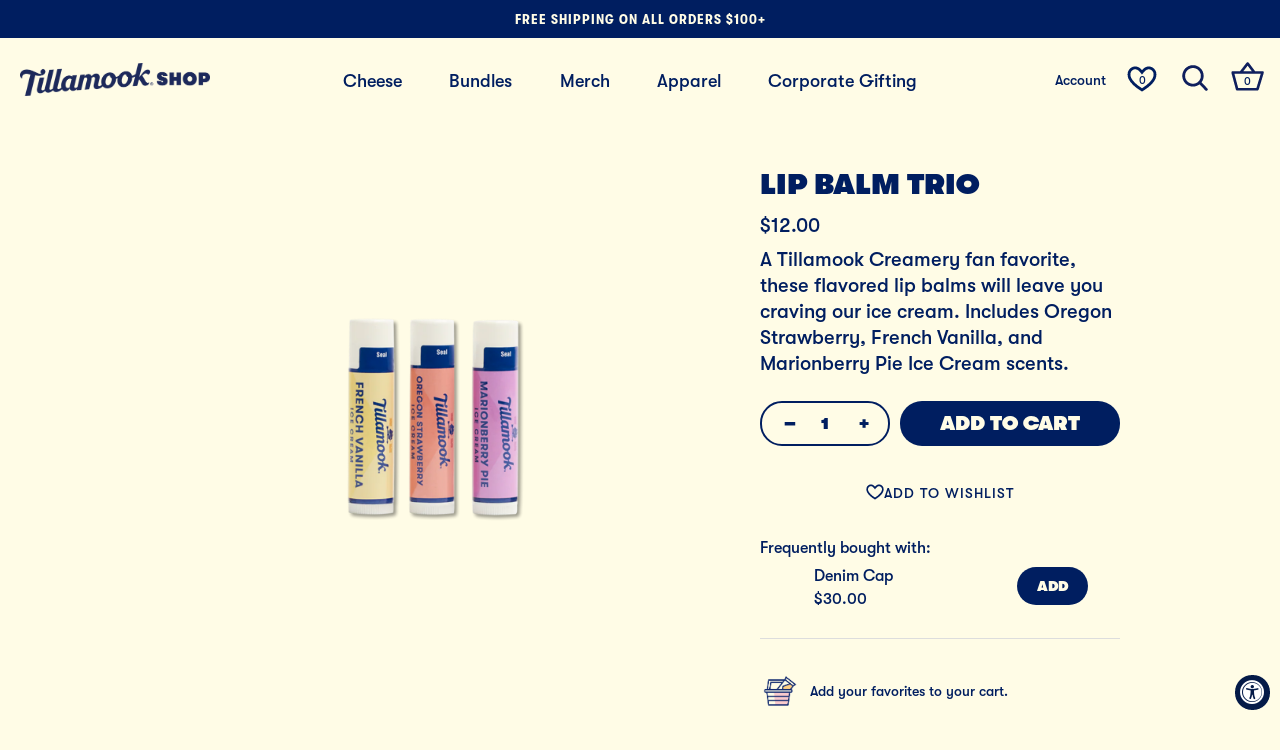

--- FILE ---
content_type: text/css
request_url: https://shop.tillamook.com/cdn/shop/t/48/assets/custom-styles.css?v=25003002414341190291768416708
body_size: 10249
content:
/** Shopify CDN: Minification failed

Line 1160:1 Unexpected "/"
Line 1164:1 Unexpected "/"

**/
/*body*/
@font-face {
font-family: "GT Walsheim Medium";
src:url('/cdn/shop/files/GT-Walsheim-Medium.woff2?v=1706641323') format('woff2'),
url('/cdn/shop/files/GT-Walsheim-Medium.woff?v=1706641323') format('woff') ;  
} 

/*heading*/
@font-face {
font-family: "GT Walsheim Bold";
src:url('/cdn/shop/files/GT-Walsheim-Ultra-Bold.woff2?v=1706641323') format('woff2'),
url('/cdn/shop/files/GT-Walsheim-Ultra-Bold.woff?v=1706641323') format('woff') ;
}

#promo-grid-block{
    justify-content: center;
    display: flex;
}


#promo-grid-block .product-block-inner {
    display: flex;
    background-image:url(/cdn/shop/files/Card_copy-5031562.jpg?v=1768413850);
    background-size:cover;
    background-position:50% 50%;
    background-repeat:no-repeat;
    border-radius:20px;
}

#promo-grid-block .product-block-inner img{
    width:90%;
    text-align:center;
    vertical-align:middle;
    margin:0 auto;
    align-self: center;
}


@media (max-width:600px){
#promo-grid-block{padding:10px}
#promo-grid-block .product-block-inner img{width:100%}
}

/*subheading*/
@font-face {
font-family: "GT Walsheim Condensed";
src:url('/cdn/shop/files/GT-Walsheim-Condensed-Bold.woff2?v=1706641323') format('woff2'),
url('/cdn/shop/files/GT-Walsheim-Condensed-Bold.woff?v=1706641323') format('woff') ;
}



span.custom_ampersand{
font-family: "acumin-variable", sans-serif!important;
font-variation-settings: "slnt" 0, "wdth" 100, "wght" 900 !important;
font-style: normal !important;
line-height:1 !important;
}


h1,h2,h3,h4,h5,h6, .strong, strong{
font-family: "GT Walsheim Bold",sans-serif!important;
line-height: 1!important;
font-weight: normal;
text-transform:uppercase;  
}

.button, .collection-block .title, .product-block .title {
font-family: "GT Walsheim Condensed",sans-serif!important;
line-height: 1.3;
font-style: normal;
font-weight:500;
text-transform:uppercase;
letter-spacing:1px;  
}

p,span,ul,li,a, span.label {
font-family: "GT Walsheim Medium",sans-serif!important;
line-height: 1.3;
font-weight: normal!important;
}

.section-footer__title{
font-family: GT Walsheim Condensed,sans-serif!important;
font-weight: 500!important;
font-size: 14px!important;
letter-spacing: 1px;
text-transform: uppercase; 
}

.feature-subheader{
font-family: "GT Walsheim Condensed",sans-serif!important;
line-height: 1.3;
font-style: normal;
}

.cc-announcement .cc-announcement__inner{
font-family: "GT Walsheim Condensed",sans-serif!important;
line-height: 1.3;
font-style: normal;
font-weight:500;
text-transform:uppercase;
letter-spacing:1px;
font-size:14px;  
}

#filter-by-sort-by{
font-family: "GT Walsheim Medium",sans-serif!important;
line-height: 1.3;
font-weight: normal; 
}

.site-control .cart div{
font-family: "GT Walsheim Medium",sans-serif!important;
line-height: 1.3;
font-style: normal;
font-weight:500;
text-transform:uppercase; 
font-size:11px!important;  
}

.giftcard h1:not(.logo-h1){
font-family: "GT Walsheim Bold",sans-serif!important;
line-height: 1.3;
font-weight: normal!important;
text-transform:uppercase;  
}

.product-area .product-area__details .product-detail__form__options label, .product-area .product-detail__form__options--no-options .selector-wrapper{
font-family: "GT Walsheim Bold",sans-serif!important;
line-height: 1.3;
font-weight: normal!important;
text-transform:uppercase;    
}

.cc-accordion-item__title{
font-family: GT Walsheim Condensed,sans-serif!important;
text-transform: uppercase!important;
font-weight: 400!important;  
}

.under-cart .checkout-btn{
font-family: GT Walsheim Condensed,sans-serif!important;
text-transform: uppercase!important;
font-weight: 400!important;
font-size:16px!important;  
}

span.label {
font-weight: normal!important;
line-height: 1.3!important;  
}

.product-block .price{
margin-top:10px;
font-size:20px;
}

#cc-veil {background-color:#FFFCE6!important;}
#cc-veil.cc-veil--animate .cc-veil-loader--fill::after {background-color:rgba(255,252,230,.8)}

.view-all-link{
color: #fff;
padding: 10px 20px;
background-color: #001e60;
text-transform: uppercase;
font-weight: 500!important;
font-family: "GT Walsheim Condensed",sans-serif!important;  
}

.view-all-link.hover-grow{
}

.view-all-link.hover-grow:hover{
background-color: #fffce6!important;
color:#001e60!important;
}

.section-heading .view-all-link::after{
display:none;
}

.product-label, .product-label span{
font-family: "GT Walsheim Condensed",sans-serif!important;
line-height: 1.3;
font-style: normal;
font-weight:500;
text-transform:uppercase;
letter-spacing:1px;
font-size:14px;    
}

.template-product .theme-viewport{max-width: 700px;}


/*header*/
.site-control .site-control__inner .nav-account{font-size:14px;}
.site-control.nav-inline-desktop wishlist-link .wk-button{--icon-size: 26px!important;}
.site-control.nav-inline-desktop .wk-floating{top:2px!important}
.site-control .site-control__inner .nav-search svg{width:25px!important;height:25px!important;}
.scrolled-down .site-control.nav-inline-desktop .wk-floating{top:1px!important}

.template-index .shop__exit{visibility:visible;}

.shop__exit{
font-size: 14px!important;
position: absolute;
top: 1px;
z-index: 99;
padding-top: 6px;
right: 15px;
visibility:hidden; 
}

.shop__exit a{
background:transparent!important;
}

span.exit_chevron{
padding: 0;
border-radius: 50%;
width: 25px;
height: 25px;  
vertical-align: middle;
display: inline-block;
background-color:#001e60;
}

span.exit_chevron.header_exit{
transform: rotate(180deg);   
}

.shop__exit span.exit_text{
display: inline-block;
margin-left: 5px;
padding-top: 4px;
vertical-align: top;
}

svg.exit_btn{
width:15px;
height:15px;
vertical-align: middle;
padding-bottom: 0px;
padding-right: 2px;
padding-top: 3px; 
}

span.exit_text{
display: inline-block;
margin-left: 5px;
padding-top: 6px;
vertical-align: top;
}

svg.exit_btn path{
fill:#FFFFFF;  
}

.shop__exit__mobile{
position: absolute;
z-index: 99;
padding-top: 18px;
text-align:left;
bottom:50px;  
}

.shop__exit__mobile span.exit_chevron{
padding: 0;
border-radius: 50%;
width: 30px;
height:30px;  
vertical-align: middle;
display: inline-block;
background-color:#001e60;  
}  

.shop__exit__mobile svg.exit_btn{
width: 20px;
height: 20px;
vertical-align: middle;
padding-bottom: 0px;
padding-right: 0px;
padding-top: 7px;
padding-left: 6px; 
}

.shop__exit__mobile svg.exit_btn path{
fill:#FFFFFF;  
}

.shop__exit__mobile span a{
font-size:23px;
top: 3px;
left: 5px;  
}

.shop__exit__mobile span.exit_text{
display: inline-block;
margin-left: 5px;
padding-top: 6px;
vertical-align: top;
}
span#qab_message,
span#qab_message a{
font-family: GT Walsheim Condensed,sans-serif!important;
line-height: 1.3;
font-style: normal;
font-weight: 500;
text-transform: uppercase;
letter-spacing: 1px;
}

.theme-modal.theme-modal--small > .inner{
border-top:0px!important; 
}

.template-cart #fsb_placeholder{
width:850px;
max-width:100%;
margin:0 auto;  
}

.template-cart #fsb_placeholder #fsb_bar, .template-cart #fsb_placeholder #fsb_bar span{
font-family: "GT Walsheim Medium",sans-serif!important;
line-height: 1.3;
font-weight: normal!important;
color: #001e60!important;
padding: 6px 0!important;
background-color: #fffce6!important;
font-size:18px!important;
letter-spacing:0px!important;  
}

/*collection blocks*/
.product-list .product-block:not(.collection-block) .image .rimage__image{
padding:0 10px;  
}

.product-block .title{
padding-left:20px;
padding-right:20px;
}

.product-block .caption,
.product-block .price,
.collection-block .caption,
.collection-block .price{
text-align:center!important;
}

.collection-block .product-block__inner{
padding-bottom: 40px;
padding-top: 20px;  
}

.product-block__inner{
background-color: #FFFFFF;
-webkit-transition-property: background;
transition-property: background;
-webkit-transition-duration: .15s;
transition-duration: .15s;
padding-bottom:0px;
}

.product-block__inner:hover .caption.upper{
transition:color 0s ease-out!important;
transition-delay:0s!important;  
}

.product-block__inner:hover{ 
background-color: #FFE4AF;
-webkit-transition-property: background;
transition-property: background;
-webkit-transition-duration: .15s;
transition-duration: .15s;
}

.product-recommendations wishlist-button-product{
display:none;  
}


/*home newsletter section - klaviyo form*/
.section__newsletter{
max-width: 400px;
margin: 0 auto;
margin-top: 20px;
}

.section__newsletter .klaviyo-form-Ue5qBD .hscemX input,
.section__newsletter .klaviyo-form-Ue5qBD input::placeholder{
font-family: "GT Walsheim Medium",sans-serif!important; 
}

.section__newsletter .klaviyo-form-Ue5qBD .hscemX{
border: 0px !important; 
}

.section__newsletter .klaviyo-form-Ue5qBD .kMpRMZ{
overflow:initial!important;
}

.go4207353710{border: 2px solid rgb(255, 255, 255, 1)!important;}

.section__newsletter .klaviyo-form-Ue5qBD .dhxIJR{
border: 0px!important;
border-top-right-radius: 0!important;
border-bottom-right-radius: 0!important;  
}

.section__newsletter .klaviyo-form-Ue5qBD button{
background-color: #041a48!important;
border: solid 2px #fff!important;
font-family: "GT Walsheim Condensed",sans-serif!important;
padding: 14px 40px!important; 
font-weight: normal!important;
text-transform: uppercase;
letter-spacing: 2px!important;
margin-left: -2px;  
}

input.go704607845{border-width:0px!important} 

/*footer*/
.footer__logo{margin: 0 auto;display: block;border-bottom: 2px solid #FFFCE6;width: 88%;padding:30px 0;}
.footer__logo svg{width: 320px;height: 230px;display: block;margin: 0 auto;}
.footer__corp{display:block;width:100%;text-align:center;margin-bottom:45px;}
.footer__corp span{font-family: "GT Walsheim Medium",sans-serif!important;text-transform: uppercase;font-size: 17px;letter-spacing: 2px;text-align: center;}
.footer__corp svg{height:53px;width:32px;margin-left:20px;}

.footer__corp__links{}
.footer__corp__links span{display: block;text-align:center;margin:0 auto;}
.footer__corp__links span a{margin:0 5px;text-decoration:underline;}
.footer__corp__links span.footer__subnote{margin-top:25px;font-size:12px;max-width:80%;}

.section-footer__newsletter-block .section-footer__title{display:inline-block;}   
.section-footer__newsletter-block svg.newsletter-heart{display:inline-block;margin-right:5px;}

.section-footer .section-footer__menu-block__menu li{font-size:15px;margin-bottom:11px;}

/*product page*/
.product-detail__form__description{font-size:20px;}
.product__shipping__info{}
.product__shipping__info ul{list-style-type:none;margin:0;padding:0}
.product__shipping__info ul li{line-height: 1;vertical-align: middle;margin-bottom:15px;  display: flex; align-items: center; gap: 5px;}
.product__shipping__info ul li img{width:40px;display: inline-block;}
.product__shipping__info ul li span{display: inline-block;padding: 11px 5px;font-size: 14px;margin-left: 5px;}

.product-recommendations-container h2{display: block;text-align: center;margin-bottom:40px;}

.template-product .cc-accordion td, .template-product .cc-accordion tr{
border: 0!important;
width: 50%!important;
padding: 0; 
}
.template-product.template-suffix-merch .cc-accordion td, .template-product .cc-accordion tr{
width:initial!important;
}


.template-product .cc-accordion td{
vertical-align: top;  
}

table.nutrition__facts td{
font-weight: 500;
font-size: 12px;  
}




/* free ship bar */
#fsb_container{display:none!important;}

@media (max-width:1100px){
.shop__exit{display:none;} 
}

/*media queries*/

/*start min 1100px*/
@media (min-width:1100px){
.site-control .site-control__inner .nav-account{
margin-left:-20px;  
}

#qab_placeholder {max-width:50%;margin:0 auto;}   
}/*end min 1100px - wide*/

  
/*start max 550px - mobile*/
@media (max-width:550px){
span#qab_message,
span#qab_message a{
font-size:12px!important;
}
  
.product-block__inner{
min-height: 270px;
}

.product-block .title{
font-size:12px;
padding-left:10px;
padding-right:10px;  
}

.product-block .price{
font-size:16px; 
}  

.product-label, .product-label span{
font-size:11px;  
}
  
.theme-filter-container .cc-product-filter-container .product-list-container .product-list.product-list--rows.mob-two-col:not(.jiggly-split) .product-block{
margin-top:0px;  
}  

.filter .option {margin-top:10px; }
.footer__corp span{font-size:15px;padding-bottom:20px;display:block;} 
.footer__corp svg {margin-left:0px;}
.footer__logo{border-bottom:0px;}   
.wk-counter.wk-bubble{font-weight:normal!important;}

#page-menu .nav-footer-links .nav-footer-links__link, #page-menu .nav-footer-links .selectors-form__item{
border-top:0px!important;  
}
  
}/*end max 1100px - wide*/



#epb_container{display:none!important;}


.template-index .slideshow-v2 .rimage-outer-wrapper{background-position:50% 0%!important;}

.template-collection .slide .mobile-only{margin-bottom:20px;}


h1, h2, h3, h4, h5, h6, .strong, strong{line-height:.9!important;}

h1 a,h2 a,h3 a,h4 a,h5 a,h6 a, .strong a, strong a{
font-family: "GT Walsheim Bold",sans-serif!important;
line-height: 1!important;
font-weight: normal;
text-transform:uppercase;  
}

.section-heading h2{font-size:40px;margin:0 auto;padding-right:0px;}

.feature-subheader{font-size:20px!important;}
.slideshow-v2 .slide .line-2 p{line-height:1.2;}
.slideshow-v2 .line-3 span.button,.custom-video-banner .line-3 a.button{font-family: "GT Walsheim Bold",sans-serif!important;line-height: 1.3;font-style: normal;font-weight:500;text-transform:uppercase;letter-spacing:0px;font-size:16px!important;padding: 10px 18px!important;}

.product-block-buy button.button, a.button.atc-replace{}

.pretty-select{padding: 3px 0 3px 15px;border-radius: 40px;text-transform: uppercase;border:2px solid #001e60!important;padding-left:30px!important;padding-right:10px!important;}
.pretty-select span, .pretty-select span span{font-family: "GT Walsheim Bold",sans-serif!important;}
.pretty-select svg{background-color: #001e60;fill: #FFFCE6!important;border-radius: 25px;padding-top: 2px;margin-top: -0.60em!important;right:15px!important}

.section-heading h2{text-align:center;}

.product-block .title {font-family: "GT Walsheim Bold",sans-serif!important;line-height: 1.3;font-style: normal;font-weight:500;text-transform:uppercase;letter-spacing:0px;  }
.view-all-container{text-align: center;margin-top: 50px;}
.view-all-container a.view-all-link{font-family: "GT Walsheim Bold",sans-serif!important;line-height: 1.3;font-style: normal;font-weight:500;text-transform:uppercase;letter-spacing:0px;font-size: 18px!important;padding-top: 10px;padding-bottom: 10px;border-width:3px;color:#FFFCE6;}

.globo-form-input{background-color:transparent!important;}

#shopify-section-template--17870854717673__custom_liquid_UqwzyT input{background-color: #FFF;border-radius: 25px!important;padding-left: 25px!important; font-family: "GT Walsheim Medium", sans-serif !important;line-height: 1 !important;font-weight: normal;  }
#shopify-section-template--17870854717673__custom_liquid_UqwzyT .globo-form-id-45287 .globo-form-app .gfb__footer button{border-radius:25px!important;width: 140px;font-size: 16px!important;color: #001e60;}

.globo-form-control.has-error input:not(.item__quantity), .globo-form-control.has-error textarea{border-radius: 25px!important;}
.globo-form-app .globo-form-control label.globo-label{padding-left:8px!important;}
.globo-form-control{margin-bottom:0px!;}
.globo-form-control.layout-3-column{width:100%!important;}

.gfb-style-material_filled .globo-form-control[data-type=button] .gfb__checkbox-wrapper .globo-option{border-radius:25px!important;font-family: "GT Walsheim Medium", sans-serif !important;line-height: 1 !important;font-weight: normal;border: 2px solid #0F1F5E!important;background-color: transparent!important;}

.globo-form-app .globo-form-control[data-type=button] .gfb__checkbox-wrapper input:checked+label{background-color: #0F1F5E!important;color: #FFFDE5!important;}
.gifting_stripe {background-color: #001e60;padding: 25px 0 15px;text-align:center;}
.gifting_stripe h3 {color: #FFFCE6;font-size: 40px;display:inline-block;position: relative;top: 4px;}

.gifting_stripe a.btn{background-color: #FFFCE6;color: #001e60;border: 0px;vertical-align: middle;margin-left: 20px;padding: 15px 30px 15px 30px !important;position: relative;top: -6px;display:inline-block;font-family: "GT Walsheim Bold", sans-serif !important;line-height: 1.3;font-weight: normal !important;text-transform: uppercase;font-size: 16px !important;letter-spacing: 0px;background-size: 100% 200%;background-image: linear-gradient(to top, #41B6E6 50%, #FFFCE6 50%);-webkit-transition: background-position .3s;-moz-transition: background-position .3s;transition: background-position .3s;}

.gifting_stripe a:hover{background-position: 0 100%;}

.view-all-container a.view-all-link{background-size: 100% 200%;background-image: linear-gradient(to top, #41B6E6 50%, #001e60 50%);-webkit-transition: background-position .3s;-moz-transition: background-position .3s;transition: background-position .3s;color:#FFFCE6;}
.view-all-container a.view-all-link:hover{background-position: 0 100%;color:#FFFCE6!important;}
.product-recommendations-container, .product-recommendations-container h2{text-align:center;}
.quantity-wrapper, .product-detail__form__action button, a.button.atc-replace {border: 2px solid #001e60!important;}
.quantity-wrapper a, .quantity-wrapper input,.product-detail__form__action button, a.button.atc-replace{font-family: "GT Walsheim Bold",sans-serif!important ;}
.product-detail__form__action button, a.button.atc-replace{font-size: 16px!important;letter-spacing: 0px;}

wishlist-button-product .wk-button, wishlist-button-product .wk-button:hover{top:0px!important;}
.site-control .site-control__inner svg{width: 30px!important;height: 30px!important;}
.wk-icon svg path{stroke-width: 0px!important;fill:#001e60!important}
.site-control.nav-inline-desktop wishlist-link .wk-counter
.template-index .site-control.nav-inline-desktop wishlist-link .wk-counter{bottom:23px!important}
.launchtip_upsell_design {border-radius: 20px;padding:10px 20px!important;}   
.launchtip_upsell_design span{font-family: "GT Walsheim Bold",sans-serif!important;letter-spacing:0px;}
.corp_gift_container .help-text.globo-description{font-family: "GT Walsheim Medium",sans-serif!important;line-height: 1.3;font-weight: normal!important;margin-left:10px;}
.corp_gift_container {padding: 70px 20px 50px 20px;background-color: #ffcf84;}
.corp_gift_container h2{font-size: 30px;}
.corp_gift_container .left{width: 49%;display: inline-block;vertical-align: top;}
.corp_gift_container .left img{padding: 0 50px;max-height:530px;}
.corp_gift_container .right{width: 49%;display: inline-block;}
.corp_gift_container .right h3{text-align: left;}
.corp_gift_container .globo-form .wizard__content p{font-size: 0px !important;}
.corp_gift_container .globo-form-id-45287 .globo-form-app .gfb__footer button{font-family: "GT Walsheim Bold", sans-serif !important;line-height: 1 !important;font-weight: normal;text-transform: uppercase;font-size: 20px;border-width: 3px;}
.corp_gift_container input{height: 1em !important;}


.gfb__footer [type=submit]:hover{box-shadow:0 0 0 0 rgba(0,0,0,0)!important}
.product-block .product-label{border-radius: 25px!important;}
.product-block .product-label span, .product-block .product-label.unavailable{font-family: "GT Walsheim Bold", sans-serif !important;line-height: 1 !important;font-weight: normal;text-transform: uppercase;vertical-align: initial;letter-spacing:initial!important;}
#shopify-section-template--17870854717673__accordions_7Q7HA3 .cc-accordion-item__title::after{top:20px;}
.gfb-style-material_filled .globo-form-control[data-type=button] .gfb__checkbox-wrapper .globo-option, .gfb-style-material_filled .globo-form-control[data-type=button] .gfb__radio-wrapper .globo-option{padding:10px 14px!important;text-transform:uppercase;}
.template-page .type-4, .template-page h2, .template-page .h2 {font-size:40px;}
.section-heading h2{margin-top:10px!important;margin-bottom:10px!important;}
.type-1, .collection-block:not(.hover-info) .title{font-size:25px;}
.product-block-buy button.button, a.button.atc-replace{border-radius: 25px!important;width: 165px!important;margin-bottom: 20px!important;}
.product-block .price{margin-top:0px}
.product-area .product-area__media .product-media .rimage-wrapper, .product-area .product-area__media .product-media .rimage-wrapper img, .product-area .product-area__media .product-media iframe{border-radius:15px}
.product-detail__form__action button{max-width:165px!important;}
button, input[type=submit], .button{padding-top:10px!important;padding-bottom:10px!important;}
.product-area.product-area--restrict-width.product-area--one-col .product-media{margin-bottom:0px!important;}
.image-overlay .overlay__content .line-1{letter-spacing:-1px!important;}
.product-block__inner{border-radius:20px!important;}
.section-spacing{padding-top: 45px!important;padding-bottom: 60px!important;}
.quantity-wrapper a[data-quantity=up]{margin-top:0px}
.quantity-wrapper a[data-quantity=down] {margin-top:0px;}
.feature-header:after{display:none!important;}
.theme-modal.theme-modal--small>.inner .cart-product {align-items: center;}
.theme-modal.theme-modal--small > .inner .links:not(.links--no-checkout) .button{font-family: "GT Walsheim Bold",sans-serif!important;letter-spacing:0px;}
.theme-modal.theme-modal--small > .inner .links:not(.links--no-checkout) .button {border-width:2px;}
form .wide-action input[type=submit], .form .wide-action button, .under-cart .under-cart-inner .under-cart-button .checkout-btn {font-family: "GT Walsheim Bold",sans-serif!important;letter-spacing:0px;font-size:18px!important;border-width:2px;}
.feature-subheader{letter-spacing:0px!important}
.cart-list .col-notimage{align-items: center;}
.cart-item.cart-list-header .col-image{float:left;}
.cart-list .desc .product-title, .cart-list .item-price div, .cart-list .line-total{margin-bottom:0px;}
.template-cart .section-spacing{padding-bottom:20px!important}

.under-cart .under-cart-inner .under-cart-button .checkout-btn{border-width:2px;}
.site-control .cart.cart-icon--basket2 svg{height: 35px!important;width: 35px!important;top: 0px!important;}
.button.confirmation{width:200px!important;max-width:200px!important;  }

button.confirmation {text-indent: 0px!important;}
button.confirmation svg {display:none!important;}
button, input[type=submit], .button{background-size: 100% 200%;background-image: linear-gradient(to top, #41B6E6 50%, #FFFCE6 50%);-webkit-transition: background-position .3s!important;-moz-transition: background-position .3s!important;transition: background-position .3s!important;border-width:0px!important;border:0px!important;}
button:hover, input[type=submit]:hover, .button:hover{background-position: 0 100%;}
button.hover-grow:not([disabled=disabled]):hover, input[type=submit].hover-grow:not([disabled=disabled]):hover, .button.hover-grow:not([disabled=disabled]):hover {transform: scale(1)!important;}


.site-control .site-control__inner .nav-search svg{width:30px!important;height:30px!important;margin-top:-3px!important}

.template-customers-login input[type=submit],.under-cart .under-cart-inner .under-cart-button .checkout-btn{background-image: linear-gradient(to top, #41B6E6 50%, #001e60 50%);}
.template-customers-login input[type=submit]:hover{color:#FFFCE6!important;}
.template-collection button, .template-collection input[type=submit], .template-collection .button, .product-block-buy .button, a.button.atc-replace{background-image: linear-gradient(to top, #41B6E6 50%, #001e60 50%); -webkit-transition: background-position .3s;-moz-transition: background-position .3s;transition: background-position .3s;border:0px!important;border-width:0px!important;}
.template-collection button:hover, .template-collection input[type=submit]:hover, .template-collection .button:hover, .product-block-buy .button:hover, .under-cart .under-cart-inner .under-cart-button .checkout-btn{color:#fffce6!important;}
.template-product button, .template-product input[type=submit], .template-product .button, #added-to-cart .button, #added-to-cart button{background-image: linear-gradient(to top, #41B6E6 50%, #001e60 50%);border:0px!important;-webkit-transition: background-position .3s;  -moz-transition: background-position .3s;transition: background-position .3s;border-width:0px!important;color:#fffce6!important;}


button .wk-text{color:#001e60 !important;}

.wk-wishlist-empty-callout .wk-callout-cta{
  border-radius: 25px!important;                      
  background-color: #FFFCE6;
  color:#fffce6!important;
  border: 0px;
  vertical-align: middle;
  padding: 15px 30px 15px 30px !important;
  position: relative;
  display:inline-block;
  font-family: "GT Walsheim Bold", sans-serif !important;
  line-height: 1.3;
  font-weight: normal !important;
  text-transform: uppercase;
  font-size: 16px !important;
  letter-spacing: 0px;
  background-size: 100% 200%;
  background-image: linear-gradient(to top, #41B6E6 50%, #001e60 50%)!important;
  -webkit-transition: background-position .3s!important;
  -moz-transition: background-position .3!importants;
  transition: background-position .3s!important;
}

.wk-wishlist-empty-callout .wk-callout-cta:hover{background-position: 0 100%!important;}

.template-product .product-area .product-detail__gap-lg{padding-top:0px}
.template-product .product-detail .quantity-wrapper, .product-detail__form__action button.add-to-cart-main{display: inline-block;height:45px;max-width:initial!important}
.template-product .product-detail .quantity-wrapper{width:38%!important;float:left;}
.template-product .product-detail button.add-to-cart-main{width:60%!important;float:right;font-size:20px!important}

.section-background-video .line-2 p{line-height:1.2!important;}
.template-index .theme-filter-container .cc-product-filter-container .product-list-container .product-list.product-list--rows.mob-two-col:not(.jiggly-split) .product-block{margin-top:0px!important}
.product-block .title, .collection-block .title{min-height:55px}

.footer-v2{display:block;width:100%;margin:0 auto;border-bottom: .1rem solid hsla(55,79%,95%,.2);padding:0 80px 00px 80px;}
.footer-v2-section{display:block;width:100%;margin:0 auto;padding:70px 0px;border-bottom: .1rem solid hsla(55,79%,95%,.2);}
.footer-v2 .left_side{display:inline-block;width:50%;margin:0;padding:0;text-align:left;padding-right:40px;}
.footer-v2 .right_side{display:inline-block;width:48%;margin:0;padding:0;text-align:left;vertical-align: top;line-height:1;padding-left:30px}  
.footer-v2__subscribe .left_side{padding-right:50px;}
.footer-v2__subscribe .left_side h3{color:#fffce6;text-align:left;font-size:42px;padding-bottom:30px;}
.footer-v2__subscribe .left_side p{color:#fffce6;text-align:left;font-size:22px;max-width:520px;}
.footer-v2__subscribe .right_side ul{list-style-type:none;display:block;margin-top:25px;margin-left:5px;}
.footer-v2__subscribe .right_side ul li{list-style-type:none;display:inline-block;margin-right: 5px;transition: background-color .3s cubic-bezier(.25,.46,.45,.94);}
.footer-v2__subscribe .right_side ul li a{position: relative;display: flex;overflow: hidden;width: 60px;height: 60px;flex-direction: column;flex-shrink: 0;align-items: center;justify-content: center;border-radius: 50%;background-color: hsla(55,79%,95%,.1);}
.footer-v2__subscribe .right_side ul li a:hover{background-color:#41b6e6}
.footer-v2__subscribe .right_side ul li a svg{width:25px;height:25px;shape-rendering:optimizeQuality;fill:#fcfae6!important;}
.footer-v2__subscribe .right_side span{color:#fcfae6;opacity:.5;font-size:11px;margin-left:6px;}
.footer-v2__subscribe .right_side span a{text-decoration:underline;}
.footer-v2__subscribe .klaviyo-form{padding-top:0px!important}  
.footer-v2__subscribe .klaviyo-form.footer-v2__submit input{height:90px!important;border-radius:50px!important;background-color:#fcfae6!important;font-family: "GT Walsheim Medium",sans-serif!important;padding-left:40px!important;}
.footer-v2__subscribe .klaviyo-form.footer-v2__submit div form div div div:nth-child(2) button{color:transparent!important;width:20px;position: absolute!important;right: 25px!important;top: 25px!important;background-image:url('/cdn/shop/files/arrow.svg?v=1736883364')!important;background-size:25px!important;background-repeat:no-repeat!important;background-position:center center!important;}
.footer-v2__subscribe .klaviyo-form .go3176171171 p{font-family: "GT Walsheim Bold",sans-serif!important;line-height: 1!important;font-weight: normal;text-transform:uppercase;color:#fcfae6!important;text-align: left!important;font-size: 24px!important;}
.footer-v2__nav .left_side svg{width:500px;height:175px;}
.footer-v2__nav .left_side p{font-family: "GT Walsheim Bold",sans-serif!important;line-height: 1!important;font-weight: normal;text-transform:uppercase;width: 500px;margin-top: 25px;font-size: 26px;text-align:center;}  
.footer-v2__nav .left_side p span{font-size: 12px;position: absolute;margin-left: 2px;}
.footer-v2__nav .right_side ul{margin:25px 0;}
.footer-v2__nav .right_side ul li{font-size:18px!important;}    
.footer-v2__nav .right_side h6.section-footer__title{font-size:18px!important;letter-spacing:2px;}    
.footer-v2__nav .wide-container{padding-left:0px;padding-right:0;}
.footer-v2__nav .section-footer__row__col{padding-left:0px;padding-right:0px}
.section-footer .footer-v2__nav .section-footer__row{margin-left:0!important;padding:0px!important;}
.footer-v2__legal{}
.footer-v2__legal .left_side{margin-top:20px}  
.footer-v2__legal .left_side svg{width: 38px;height: 64px;display: inline-block;vertical-align: top;}  
.footer-v2__legal .left_side span{display: inline-block;text-transform: uppercase;font-size: 15px;width: 200px;margin-left: 20px;margin-top:5px;line-height: 1.2;letter-spacing: 1px;}
.footer-v2__legal .right_side p{margin-bottom:8px;}
.footer-v2__legal .right_side p a{text-decoration:underline;margin-right:2px;display:inline;}
.footer-v2__legal .right_side span.footer__subnote{font-size:11px;line-height:11px;}
.footer-v2__legal.footer-v2-section{border-bottom:0px;} 
.section-footer__row__col div.column__header svg{display: none;} 


@media (min-width: 1500px){
  
.corp_gift_container .left img{float:right;}
  
}

@media (min-width:1000px){
.two-column-gallery .theme-img{margin: 3px 5px;}
}


@media (min-width:768px){
  
.swiper-pagination-bullets-dynamic{display:none;}
.page-cheddar-cheese-curds .product-area .product-area__media .swiper-container:not(.swiper-container-horizontal) .swiper-wrapper img{padding:10px;}
.page-butter-sweatshirt .product-area .product-area__media .swiper-container:not(.swiper-container-horizontal) .swiper-wrapper img{padding:10px;}  
.page-entertaining-essentials-bundle .product-area .product-area__media .swiper-container:not(.swiper-container-horizontal) .swiper-wrapper img {padding:10px;}

}

 
@media (max-width:1279px){
  
.footer-v2{padding:0 50px 0 50px}  
.footer-v2__nav .left_side svg,.footer-v2__nav .left_side p{width:330px;}
.footer-v2__nav .section-footer__row__col{padding-right: 40px;}  
.footer-v2__nav .section-footer__row__col:nth-child(3){padding-right:0px;}
}

@media (max-width:1175px){
  
.footer-v2__subscribe .left_side h3{font-size:28px;}    
  
}


@media (max-width:1023px){
  
.footer-v2-section.footer-v2__nav{padding:30px 0} 
.footer-v2__nav .left_side, .footer-v2__nav .right_side{width:100%;}
.footer-v2__nav .left_side{text-align:center;padding-bottom:50px;} 
.footer-v2__nav .right_side{  padding-top: 50px;border-top: .1rem solid hsla(55,79%,95%,.2);}
.footer-v2__nav .left_side svg,.footer-v2__nav .left_side p{text-align:center;margin:0 auto;}  
.footer-v2__nav .right_side ul{text-align:left;}
.footer-v2__nav .right_side ul li {width:33%;}
.footer-v2__nav .wide-container{padding-left:0px;}
.section-footer .section-footer__row--blocks[data-num-blocks="4"] .section-footer__row__col{flex-basis:33%;}
.footer-v2__subscribe .klaviyo-form.footer-v2__submit input{height:75px!important;}
.footer-v2__subscribe .klaviyo-form.footer-v2__submit div form div div div:nth-child(2) button{right: 20px!important;top: 18px!important;} 
.footer-v2__subscribe .left_side h3{font-size:30px;}
.footer-v2__subscribe .left_side p{font-size:20px}
.footer-v2__legal .left_side{width: 290px;text-align: center;padding-right: 0px;margin: 0 auto;display: block;}
.footer-v2__legal .left_side span{text-align:left;}
.footer-v2__legal .right_side{width: 50%;text-align: center;margin: 0 auto;display: block;padding-top: 30px;padding-bottom: 5px;padding-left:0px;}  
.footer-v2__legal .right_side span.footer__subnote{display:block;margin-top:25px;}

}   

@media (max-width:994px){
.slideshow-v2 .line-3 span.button, .custom-video-banner .line-3 a.button{font-size:10px!important;}  
.gifting_stripe a{margin-top:30px;}  
.product-list.grid--uniform .product-block, .product-list.grid--uniform .collection-block{width:49%;display: inline-block;margin: 10px 3px;clear:initial!important;  }
.section-collection-list .product-block__inner{min-height:initial;padding-bottom: 0px;padding-top: 0px;}

.corp_gift_container .left, .corp_gift_container .right{width:100%;text-align:center;}
.corp_gift_container .right{margin-top:30px;}
.corp_gift_container .help-text.globo-description{text-align:left;}
  
}



@media (max-width:900px){

.template-product .product-detail button.add-to-cart-main{font-size:18px!important;}  
.footer-v2__subscribe .right_side ul li a{width:50px;height:50px;}
.section-footer .footer-v2__nav .section-footer__row{padding: 0px 20px!important;}
.footer-v2__nav .section-footer__row__col{padding-right:0px!important;}  
.section-footer__row__col div.column__header{}
.section-footer__row__col div.column__header h6{display: inline-block;width: 90%;}
.footer-v2__nav .right_side ul{margin:0!important;padding-top:25px;}
.footer-v2__nav .right_side{border-top:0px;padding-top:10px;padding-left:0px;}
.footer-v2__legal.footer-v2-section{padding: 50px 0!important;}  
.footer-v2__nav .right_side ul li{padding-left:25px}
.footer-v2__nav .right_side h6.section-footer__title{padding-left:20px}
.section-footer .section-footer__row--blocks .section-footer__row__col{margin-bottom:0px!important;padding-top:20px;}
.footer-v2__subscribe .left_side h3{padding-bottom:20px;}
.footer-v2__subscribe .left_side p{font-size:18px;}
.footer-v2__subscribe .right_side ul li a{width:50px;height:50px;}
.footer-v2-section.footer-v2__nav{padding-bottom:30px!important;} 
 
}

@media (min-width:768px){
  
.footer-v2__nav .right_side ul{display:block!important;}

}


@media (max-width:767px){
  
.show-more{display:none;}
.swiper-pagination-bullet-active{background: #001e60!important;border: 2px solid #001e60;}
.swiper-pagination-bullet{background: #fffce6;border: 2px solid #001e60;opacity:1!important;}  
.swiper-container-horizontal .swiper-pagination-bullets{width:100%!important}
.swiper-container-horizontal .swiper-pagination-bullets .swiper-pagination-bullet{margin:0 3px!important}  
.swiper-pagination-bullets-dynamic{overflow:visible}  
.swiper-pagination-bullets-dynamic .swiper-pagination-bullet-active-next, 
.swiper-pagination-bullets-dynamic .swiper-pagination-bullet-active-next-next,
.swiper-pagination-bullets-dynamic .swiper-pagination-bullet{transform:scale(1)!important;left:0!important;}
.product-detail__form__action{text-align:center;}  
.template-product .product-detail__form__action .quantity-wrapper input{padding-top:5px!important}  
.site-control .cart.cart-icon--basket2 div{top: 23.5px!important;}
button.wk-button{width:100%!important;padding:20px 0 30px 0!important;}
.corp_gift_container{padding: 30px 20px 20px 20px;}
.corp_gift_container .left, .corp_gift_container .right{width:100%;display:block;} 
.corp_gift_container .left img{padding: 0 10px;}
.corp_gift_container h2{margin:30px 0;}
.corp_gift_container .globo-form-id-45287 .globo-form-app .gfb__footer button{width:100%!important}  
.product-area .price-area .current-price{font-family: "GT Walsheim Bold"!important;}
.product-list.grid--uniform .product-block, .product-list.grid--uniform .collection-block{width:45%;display: inline-block;margin: 10px 3px;  }
.section-collection-list .product-block__inner{min-height:initial;padding-bottom: 0px;padding-top: 0px;  }
.template-index .product-block{margin-top:0px!important;}
.section-collection-list .product-block .title {padding-top:0px;} 
.section-spacing{padding:30px 10px!important;}
.section-heading h2{font-size:40px!important;padding-bottom:20px;padding-right:0px;}
.section-footer .section-footer__row--blocks[data-num-blocks="4"] .section-footer__row__col{width:28%;}  
.view-all-container{margin-top:20px;}
.page-corporate-gifting .section-heading.section-heading--with-spacing{margin-bottom:0px!important;}
.page-corporate-gifting .flexible-layout .column  {margin-bottom:20px;}
.page-corporate-gifting .section-text-columns-with-images .text-column .text-column__image{margin-bottom:10px;}  
.footer-v2-section.footer-v2__nav{border-bottom:0px;padding-bottom:0px;}
.footer-v2-section{text-align:center;}
.footer-v2__subscribe .right_side ul{margin-left:0px;}  
.footer-v2__subscribe .left_side h3,.footer-v2__subscribe .left_side p{text-align:center!important;}
.footer-v2 .left_side{max-width:350px;}
.footer-v2 .right_side{max-width:500px;}
.footer-v2__nav .section-footer__row__col{cursor:pointer;}  
.footer-v2 .left_side, .footer-v2 .right_side {width: 100%!important;text-align: center!important;padding-right: 0!important;padding-left: 0!important;}
.footer-v2 .right_side span{max-width: 250px;display: block;margin: 0 auto;}
.footer-v2__subscribe .right_side ul li a{width:60px;height:60px;}
.footer-v2__nav .right_side h6.section-footer__title{padding-left:0px;}
.section-footer .section-footer__row__col{flex-basis:100%!important;border-bottom: .1rem solid hsla(55,79%,95%,.2);}
.section-footer .section-footer__row__col ul, .footer-v2__nav .right_side ul{display:none;}
.section-footer__row__col div.column__header svg {display: inline-block;float: right;top: -5px;position: relative;width: 23px;right: 18px;}
.footer-v2__nav .right_side ul li{padding-left:10px;}
.under-cart .under-cart-inner .under-cart-button .checkout-btn{border-width:2px;margin-top:10px!important;}
.template-product .product-detail button.add-to-cart-main{width:60%!important;float:right;font-size:20px!important;}
.slideshow-v2 .line-3 span.button, .custom-video-banner .line-3 a.button{font-size:16px!important;}  
}

@media (max-width:550px){
.footer-v2-section{padding:55px 0!important}
.footer-v2{padding:0 20px!important}  
.product-detail__form__action.product-detail__gap-lg{text-align:center!important;}
.product-block-buy button.button{width:110px!important;font-size:12px!important;}
.product-block__inner a.button.atc-replace{width:115px!important;font-size:12px!important;}  
.footer-v2__subscribe .left_side h3,.footer-v2__subscribe .left_side p{text-align:center!important;}
.footer-v2 .left_side, .footer-v2 .right_side{width:100%!important;text-align:center!important;padding-right:0px!important;padding-left:0px!important;}
.footer-v2__subscribe .right_side span{display:block;margin:0 auto;max-width:250px!important;}
.section-footer .section-footer__row__col{flex-basis:100%!important;border-bottom: .1rem solid hsla(55,79%,95%,.2);}
.section-footer__row__col div.column__header svg{display: inline-block;float: right;top: -5px;position: relative;width: 23px;right:18px;}
.footer-v2__nav .right_side{border-bottom:0px;padding-bottom:0px;}  
.section-footer .section-footer__row__col ul, .footer-v2__nav .right_side ul{display:none;}
.section-footer .section-footer__row__col ul.active{display:block;} 
.product__shipping__info ul li span{width:80%;}
.product__shipping__info ul li:nth-child(3) span{margin-top:-11px;}
.custom-video-banner .overlay-type{margin-top: 200px!important;}  
.section-background-video .video-container--background video{object-fit: contain!important;object-position: 50% 0%!important;}
.section-background-video .overlay-type .line-1{font-size:50px;}
.section-background-video .overlay-type .line-2{font-size:20px;}   
.section-background-video .overlay-type .line-3{margin-top:20px;}
.gifting_stripe{text-align: center;padding: 5px 0 25px!important;}
.gifting_stripe h3{margin-bottom:10px;padding: 25px;text-align: center;font-size:38px}
.gifting_stripe a.btn{margin-left:0px!important;margin-top:0px;}
.slideshow-v2 .line-3 span.button, .custom-video-banner .line-3 a.button{padding: 15px 30px 15px 30px !important;}
.section-heading h2{text-align:center}
.template-product .product-area__media .swiper-wrapper{height:400px!important}
.template-product .product-area__media .swiper-wrapper .theme-img {margin-left:0px;margin-right:0px;}
.theme-img, .theme-img:nth-child(n + 2){background-color:transparent!important;}
.product-area.product-area--restrict-width.product-area--one-col .product-media{padding:0 15px;}
.swiper-container-horizontal .swiper-pagination-bullets{bottom:-10px!important;}
.product-area .product-area__details__header{padding:30px 0 0 0!important;}
.theme-img-1 {margin-top: 0px!important;}
.theme-images .theme-img:nth-child(n + 2) .rimage-wrapper img{background-color:#FFF;}
.cart-list .desc .product-title, .cart-list .item-price div, .cart-list .line-total{margin-bottom:0px;}
.section-background-video .overlay-type .line-1 {font-size: 45px;text-align: center;margin-left: auto;}
.section-background-video .line-2 p{text-align:center;}
.section-background-video .overlay-type .line-3{text-align:center}
.product-list.grid--uniform .product-block, .product-list.grid--uniform .collection-block{margin: 10px 3px;  }
.under-cart .under-cart-inner .under-cart-button .checkout-btn{border-width:2px;margin-top:10px!important;}
}

.two-column-gallery .theme-img {width: 48%;display: inline-block;margin:3px;}
.two-column-gallery .theme-img:first-child {width: 100%;display: block;}
.two-column-gallery .theme-img:nth-child(2) {width: 98%;}
.two-column-gallery .theme-img:nth-child(4) {}
.two-column-gallery .theme-gallery {white-space: wrap;}
.two-column-gallery .show-more{font-family: "GT Walsheim Bold",sans-serif!important;line-height: 1!important;font-weight: normal;color: #FFFCE6;text-transform: uppercase;padding: 12px 10px 10px 10px;border-radius: 25px;width: 134px;text-align: center;margin: 0 auto;cursor:pointer;}  
.two-column-gallery .show-more{background-size: 100% 200%;background-image: linear-gradient(to top, #41B6E6 50%, #001e60 50%);-webkit-transition: background-position .3s;-moz-transition: background-position .3s;transition: background-position .3s;border-width:0px!important;border:0px!important;}
.two-column-gallery .show-more:hover{color:#fffce6!important;background-position: 0 100%;  }
.two-column-gallery .theme-img-1{margin-top:-50px;}
.two-column-gallery .theme-img:nth-child(n + 2){background-color:#FFF;border-radius:20px;}
.two-column-gallery .theme-img:nth-child(n + 7) {display: none!important;}
.two-column-gallery .theme-img.show-more-height:nth-child(n + 7){display:inline-block!important;}
.two-column-gallery .product-area.product-area--restrict-width.product-area--one-col .theme-img:last-child .product-media {margin-bottom:0px;}  

@media (max-width:767px){.two-column-gallery .theme-img:nth-child(n + 7) {display: block!important;}}
  


/*game day tag*/
.product-label.promo{
background-color: #FF9D19;
color: #FFF;
font-family: GT Walsheim Bold,sans-serif!important;
line-height: .9;
font-style: normal;
font-weight: 500;
text-transform: uppercase;
letter-spacing: 0px;
display: flex;
justify-content: center;
align-items: center;
width: 70px;
height: 70px;
border-radius: 50px!important;
top:20px!important;
left:20px!important;
font-size:12px;
} 

div.pdp_badge{
position: absolute;
top: 62px;
left: 20px;
max-width: 220px;
z-index: 2;
color: #fffce6;
text-align: center;
background-color: #FF9D19;
color: #FFF;
font-family: GT Walsheim Bold,sans-serif!important;
line-height: .9;
font-style: normal;
font-weight: 500;
text-transform: uppercase;
letter-spacing: 0px;
display: flex;
justify-content: center;
align-items: center;
width: 100px;
height: 100px;
border-radius: 50px!important;
font-size: 17px;
text-wrap: auto;padding-top:3px;
}

div.pdp_badge span{
font-family: GT Walsheim Bold,sans-serif!important;
line-height: 1!important;
font-weight: 400;
text-transform: uppercase;
vertical-align: initial;
letter-spacing: initial!important;}

@media (max-width:1129px){
div.pdp_badge{top: 22px;}
} 
 
 @media (max-width:767px){
div.pdp_badge{top: 10px;left: 20px;padding: 3px 15px;font-size:12px;padding-top:3px;width: 70px;height: 70px;}  
}

@media (max-width:550px){
.product-label.promo{width: 55px;height: 55px;font-size:10px;padding-top: 12px;top:15px!important;left:15px!important;}
} 


.slideshow-v2 .poppairparty div.static-overlay-custom{}
.slideshow-v2 .poppairparty div.static-image-custom{}

.page-maker-s-reserve-10-year-extra-sharp-cheddar .theme-gallery .product-media,
.page-maker-s-reserve-6-year-extra-sharp-cheddar .theme-gallery .product-media,
.page-maker-s-reserve-3-year-extra-sharp-cheddar .theme-gallery .product-media,
.page-maker-s-reserve-aged-sweet-cheddar .theme-gallery .product-media{
padding-top:7px;padding-bottom:7px;
}

.product-list .product-block.movie-night-bundle:not(.collection-block) .image .rimage__image,
.product-list .product-block.twelve-days:not(.collection-block) .image .rimage__image,
.product-list .product-block.butternaise:not(.collection-block) .image .rimage__image{
padding:0px!important;
border-radius:20px 20px 0 0;
}

.page-holiday-movie-night-bites-bundle .theme-img:first-child{width:98%!important;margin-top:0px;}

.page-tillamook-butternaise .product-area .product-area__media .product-media .rimage-wrapper{
margin-bottom:20px;
}

.product-label.unavailable.butternaise-color{
background-color: #fffce6;
color: #001e60;
}

[data-product-id="9082736017641"] .theme-img-1{margin-bottom:10px;}

[data-product-id="9082736017641"] .product-area__details__title::after {
    content: "™";
    font-size: 16px;
    top: -9px;
    position: relative;
}


.product-block.butternaise span.title::after{
content: "™";
    font-size: 12px;
    top: -3px;
    position: relative;

}


.product-list .product-block.butternaise-block .product-block__inner {
  padding-top: 0px;
}
.product-list .product-block.butternaise-block .product-block__inner .image {
  margin-bottom: 20px;
}
@media (max-width: 550px) {
  .product-list .product-block.butternaise-block .product-block__inner .image {
    margin-bottom: 0px;
  }
  .product-list .product-block.butternaise-block .image .rimage__image {
    padding-bottom: 7px;
  }
}

.page-12-days-of-tillamook .product-label,
.page-holiday-movie-night-bites-bundle .product-label,
.page-limited-edition-holiday-pjs-baby .product-label,
.page-limited-edition-holiday-pj-set-toddler .product-label,
.page-limited-edition-holiday-pj-set-youth .product-label,
.page-limited-edition-holiday-pjs-pet .product-label{
    border-radius:25px!important;
    background-color: #fffce6;
    color: #001e60;
    position: absolute;
    top: 60px;
    left: 20px;
    z-index: 2;
    font-family: GT Walsheim Bold,sans-serif!important;
    line-height: 1!important;
    font-weight: 400;
    text-transform: uppercase;
    vertical-align: initial;
    letter-spacing: initial!important;
} 


.page-limited-edition-holiday-pjs-baby .product-label,
.page-limited-edition-holiday-pj-set-toddler .product-label,
.page-limited-edition-holiday-pj-set-youth .product-label,
.page-limited-edition-holiday-pjs-pet .product-label{
    border-radius:25px!important;
    background-color: #001e60;;
    color: #fffce6 ;
}




@media (max-width:1129px){
.page-12-days-of-tillamook .product-label,
.page-holiday-movie-night-bites-bundle .product-label,
.page-limited-edition-holiday-pjs-baby .product-label,
.page-limited-edition-holiday-pj-set-toddler .product-label,
.page-limited-edition-holiday-pj-set-youth .product-label,
.page-limited-edition-holiday-pjs-pet .product-label{


    top: 20px;
}

}

@media (max-width:550px){
.page-12-days-of-tillamook .product-label,
.page-holiday-movie-night-bites-bundle .product-label,
.page-limited-edition-holiday-pjs-baby .product-label,
.page-limited-edition-holiday-pj-set-toddler .product-label,
.page-limited-edition-holiday-pj-set-youth .product-label,
.page-limited-edition-holiday-pjs-pet .product-label{
top: 15px;
left: 25px;
}
}

.cyberweek h2{line-height:1!important;}

.cyberweek .line-3::after{
content:'Discount valid 12:00am 11/28/2025-11:59pm 12/4/2025. Discount will automatically apply at checkout. Valid only for products purchased at shop.tillamook.com not in stores or other websites. Offer valid only while supplies last. Discount will not apply to shipping and handling or sales tax. Minimum purchase is not required. Discount will not combine with other discount codes, promotions, coupons or offers. Discount is not redeemable for cash and is not valid toward previous purchases. (If applicable) Valid only in USA.';
font-size: 10px;
line-height: 1;
display: block;
margin-top: 30px;
font-family: "GT Walsheim Medium",sans-serif!important;
}


*/
@media (max-width:1184px){
.cyberweek .line-3::after{}
}
*/
@media (max-width: 767px){
.cyberweek .line-3::after{display:block;}
}

 @media (min-width:550px) and (max-width:1300px){
.cyberweek h2.line-1{font-size:30px!important;}
.cyberweek .line-2 p{font-size:14px!important;}
.cyberweek .overlay-type{padding-left: 50px;padding-right: 50px;}
.cyberweek .line-3::after{font-size:8px}
}



.under-cart{
    .under-cart-inner{
        display: flex;
        flex-wrap: wrap;
        padding-top: 28px;
        .note-area{
            width: 40%;
            margin: 0;
            .feature-subheader--small{
                text-transform: none;
                text-align: left;
                font-size: 14px;
                line-height: 16px;
                font-weight: 500;
                letter-spacing: normal;
                margin-bottom: 13px;
            }
            textarea{
                height: 141px;
                width: 100%;
            }
        }
        .under-cart-button{
            width: 60%;
            padding-left: 40px;

            .cart-policies{
                text-align: right;
                font-size: 14px;
                line-height: 16px;
                font-weight: 500;
                margin-bottom: 13px;
            }
            .checkout-btn{
                width: 100%;
                height: 70px;
                font-size: 20px !important;
                margin: 0;
            }
        }
    }
}
.additional-checkout-buttons ul >li{
    height: 55px!important;
}
.additional-checkout-buttons ul >li>div.size--small{
    border-radius: 0 !important;
}

@media (min-width: 768px){
    .additional-checkout-buttons{
        margin-bottom: 20px;
        .shopify-cleanslate ul >li{
            width: 50%;
            flex-basis: auto!important;
            margin: 0 !important;
            height: 55px!important;
            padding: 0 6px;
            >div.size--small{
                border-radius: 0 !important;
                height: 55px !important;
            }
        }
    }

}
@media (max-width: 767px){
    div.under-cart .under-cart-inner{
        padding-top: 27px;
        .note-area{
            width: 100%;
            margin-bottom: 25px;
            textarea{
                width: 100%;
                height: 120px;
                display: none;
            }
            .feature-subheader--small{
                padding-left: 26px;
                position: relative;
                &:before{
                    position: absolute;
                    top: 0;
                    left: 0;
                    content: "";
                    width: 16px;
                    height: 16px;
                    border: 1px solid #BFC5C5;
                    border-radius: 3px;
                    box-shadow: 0px 0px 2px 0px #00000040;
                }
            }
            &.active{
                .feature-subheader--small{
                    &:after{
                        content: "";
                        background-image: url([data-uri]);
                        position: absolute;
                        top: 4px;
                        left: 3px;
                        width: 9.94px;
                        height: 7.75px;
                    }
                }

                textarea{
                    display: block;
                }
            }
        }

        .under-cart-button{
            width: 100%;
            padding-left: 0;
            .cart-policies{
                text-align: left;
            }
            .checkout-btn{
                height: 60px;
            }
        }
    }


    .additional-checkout-buttons{
        .dynamic-checkout__content{
            .shopify-cleanslate{
                ul>li{
                    margin: 0 0 15px !important;
                    height: 50px !important;
                    >div.size--large{
                        border-radius: 0!important;
                        height: 50px !important;
                    }
                }
            }
        }
    }
}



.product-gift-package{
    display: flex;
    align-items: center;
    position: relative;
    padding-right: 30px;
    cursor: pointer;
}
.product-gift-package .left{
   width: 100px;
}
.product-gift-package .left img{
   width: 100%;
}
.product-gift-package .right{
    width: calc(100% - 100px);
    padding-left: 20px;
}
.product-gift-package .right .block-title{
    font-family: GT Walsheim Medium;
    font-size: 16px;
    font-weight: 500;
    line-height: 21px;
    text-align: left;
    margin-bottom: 10px;
}
.product-gift-package .right .block-content{
    font-family: GT Walsheim Medium;
    font-size: 14px;
    font-weight: 400;
    line-height: 16.03px;
    text-align: left;
    
}
.product-gift-package .right .icon{
    position: absolute;
    top: 50%;
    right: 0;
    transform: translateY(-50%);
}
.box-popup{
    padding: 30px 0;
}

.popup-content-video .box-popup-content{
    position: fixed;
    z-index: 26;
    background: #fff;
    top: 0;
    right: -600px;
    height: 100%;
    width: 600px;
    overflow-y: auto;
    will-change: right;
    transition: all .3s ease;
    opacity: 0;
    visibility: hidden;
}
.popup-content-video.show .box-popup-content{
    right: 0;
    z-index: 26;
    opacity: 1;
    visibility: visible;
}


.popup-content-image .product-gift-package-content{
    position: fixed;
    z-index: 26;
    background: #fff;
    top: 0;
    right: -600px;
    height: 100%;
    width: 600px;
    overflow-y: auto;
    will-change: right;
    transition: all .3s ease;
    opacity: 0;
    visibility: hidden;
}
.popup-content-image.show .product-gift-package-content{
    right: 0;
    z-index: 26;
    opacity: 1;
    visibility: visible;
}

.box-popup-overlay,
.box-popup-overlay-video{
    position: fixed;
    top: 0;
    left: 0;
    width: 100%;
    height: 100%;
    background-color: rgba(0, 0, 0, 0.7);
    z-index: 25;
    transition: all .3s ease;
    opacity: 0;
    visibility: hidden;
}
.popup-content-image.show .box-popup-overlay{
    opacity: 1;
    visibility: visible;
    transition: all .3s ease;
}

.popup-content-video.show .box-popup-overlay-video{
    opacity: 1;
    visibility: visible;
    transition: all .3s ease;
}

@media (max-width: 600px) {
    .popup-content-image .product-gift-package-content,
    .popup-content-video .box-popup-content{
        width: 100%;
        right: -100%;
    }
    .popup-content-image.show .product-gift-package-content,
    .popup-content-video.show .box-popup-content{
        right: 0;
    }
}
/*new edit*/
.box-popup .box-popup-content{
    position: fixed;
    z-index: 10;
    background: #fff;
    top: 0;
    right: -600px;
    height: 100%;
    width: 600px;
    transition: right 0.8s;
    overflow-x: auto;
}
.box-popup .box-popup-overlay{
    position: fixed;
    top: 0;
    left: 0;
    width: 100%;
    height: 100%;
    background-color: rgba(0, 0, 0, 0.7);
    z-index: 9;
    display: none;
}
.box-popup .box-popup-overlay.active{
    display: block;
}
body{
    transition: overflow 0.7s;
}
body.show{
    overflow: hidden;
    padding-top: var(--nav-height);
}
.box-popup .box-popup-content.show{
    right: 0;
}

.product-gift-package-popup .box-popup-close{
    width: 21px;
    height: 21px;
    position: sticky;
    top: 20px;
    left: 20px;
    z-index: 9;
    cursor: pointer;
}
.product-gift-package-popup .product-slider{
    height: 450px;
    position: relative;
    margin-top: -21px;
}
.product-gift-package-popup .product-slider .swiper-wrapper-1{
    height: 450px;
}
.product-gift-package-popup .product-slider .slick-dots{
    position: absolute;
    bottom: 30px;
    margin: 0;
    z-index: 999999;
    right: auto;
    left: 50%;
    transform: translateX(-50%);
}
.product-gift-package-popup .product-slider .slick-dots li{
    button{
        width: 15px;
        height: 15px;
        background-color: #fff;
        border-radius: 100%;
        &:hover{
            background: #001E60!important;
        }
    }
    
    &.slick-active{
        button{
            background: #001E60;
        }
    }
}
.product-gift-package-popup .box-content-inner {
    padding: 30px;
}
.product-gift-package-popup .box-content-inner .popup-title{
    font-size: 29px;
    font-weight: 700;
    line-height: 28.8px;
    text-align: left;
}
.product-gift-package-popup .box-content-inner .popup-description{
    font-size: 16px;
    line-height: 21px;
    text-align: left;
}

.product-gift-package-popup .box-content-inner .popup-question-list{
    font-size: 13px;
    font-weight: 500;
    line-height: 24px;
    text-align: left;
    font-family: GT Walsheim Medium;
}
@media (max-width: 600px) {
    .box-popup .box-popup-content{
        width: 100%;
        right: -100%;
    }
    .product-gift-package-popup .box-content-inner{
        padding: 40px 20px 40px;
    }
    .product-gift-package-popup .product-slider{
        height: 350px;
    }
    .product-gift-package-popup .product-slider .swiper-wrapper-1{
        height: 350px;
    }
    .product-gift-package-popup .product-slider .slick-dots{
        bottom: 20px;
    }
}
@media (max-width: 767px) {
    .product-gift-package-popup .box-content-inner .popup-description{
        font-size: 14px;
        font-weight: 400;
        line-height: 16.03px;
    }
}
.product-video-package .video-popup-title{
    font-family: GT Walsheim Medium;
    font-size: 16px;
    font-weight: 500;
    line-height: 21px;
    margin-bottom: 20px;
}
.product-video-package .video-popup-subtitle{
    font-family: GT Walsheim Medium;
    font-size: 14px;
    font-weight: 400;
    line-height: 16.03px;
    text-align: left;
    margin-top: 20px;
}
.product-video-popup{
    position: relative;
}
.product-video-popup .box-popup-close-video{
    position: absolute;
    right: 20px;
    top: 20px;
    width: 41px;
    height: 41px;
    z-index: 9;
    cursor: pointer;
}
.product-video-popup .box-popup-close-video svg{
    width: 100%;
    height: 100%;
}

.product-video-popup >div{
    position: relative;
    width: 100%;
    height: 100vh;
    overflow: hidden;
}

.product-video-popup video{
    height: 100%;
    object-fit: cover;
    width: 100%;
}
.video-placeholder .video-placeholder-inner{
    position: relative;
    width: 235px;
    cursor: pointer;
}
.video-placeholder .video-placeholder-inner:after{
    content: "";
    position: absolute;
    top: 0;
    left: 0;
    right: 0;
    bottom: 0;
    background: rgba(0,0,0,0.6);
}
.video-placeholder .video-placeholder-inner .icon-play{
    position: absolute;
    top: 50%;
    left: 50%;
    transform: translate(-50%, -50%);
    width: 54px;
    height: 54px;
    z-index: 1;
}

.video-placeholder .video-placeholder-inner .icon-play svg{
    width: 100%;
    height: 100%;
}

.video-placeholder .video-placeholder-inner img{
    width: 100%;
}


--- FILE ---
content_type: text/css;charset=utf-8
request_url: https://use.typekit.net/jgg1rmx.css
body_size: 387
content:
/*
 * The Typekit service used to deliver this font or fonts for use on websites
 * is provided by Adobe and is subject to these Terms of Use
 * http://www.adobe.com/products/eulas/tou_typekit. For font license
 * information, see the list below.
 *
 * acumin-variable:
 *   - http://typekit.com/eulas/0000000000000000774be2a6
 *
 * © 2009-2026 Adobe Systems Incorporated. All Rights Reserved.
 */
/*{"last_published":"2024-09-06 19:44:52 UTC"}*/

@import url("https://p.typekit.net/p.css?s=1&k=jgg1rmx&ht=tk&f=51975&a=2513102&app=typekit&e=css");

@font-face {
font-family:"acumin-variable";
src:url("https://use.typekit.net/af/cd27bb/0000000000000000774be2a6/30/l?primer=7cdcb44be4a7db8877ffa5c0007b8dd865b3bbc383831fe2ea177f62257a9191&fvd=n4&v=3") format("woff2"),url("https://use.typekit.net/af/cd27bb/0000000000000000774be2a6/30/d?primer=7cdcb44be4a7db8877ffa5c0007b8dd865b3bbc383831fe2ea177f62257a9191&fvd=n4&v=3") format("woff"),url("https://use.typekit.net/af/cd27bb/0000000000000000774be2a6/30/a?primer=7cdcb44be4a7db8877ffa5c0007b8dd865b3bbc383831fe2ea177f62257a9191&fvd=n4&v=3") format("opentype");
font-display:auto;font-style:normal;font-weight:400;font-stretch:normal;
}

.tk-acumin-variable { font-family: "acumin-variable",sans-serif; }


--- FILE ---
content_type: text/css
request_url: https://cdn.appmate.io/themecode/tillamook-shop/main/custom.css?generation=1740687248490837
body_size: 153
content:
.site-control.nav-inline-desktop wishlist-link .wk-button{--icon-size: 28px;--icon-stroke-width: 1.2px;height:44px;width:44px;margin-right:5px;top:-1px;display:none}@media (min-width: 1100px){.site-control.nav-inline-desktop wishlist-link .wk-button{right:10px;display:inline-flex}}.wk-counter.wk-bubble{font-size:11px;font-weight:700}@media (min-width: 1441px){.site-control.nav-inline-desktop wishlist-link .wk-button{right:20px}}.site-control.nav-inline-desktop wishlist-link .wk-counter{background:none;color:inherit;bottom:23px}.scrolled-down .site-control.nav-inline-desktop wishlist-link .wk-counter{bottom:22px}.nav-footer-links wishlist-link .wk-button{justify-content:flex-start}wishlist-button-collection{position:absolute}wishlist-button-collection .wk-floating{z-index:10}wishlist-button-product .wk-button,wishlist-button-product .wk-button:hover{font-size:14px;font-family:GT Walsheim Condensed,sans-serif!important;line-height:1.3;font-style:normal;font-weight:500;text-transform:uppercase;letter-spacing:1px;color:#001e60;top:-15px}wishlist-button-product .wk-button .wk-icon{--icon-offset-vertical: -1px}wishlist-page .wk-callout-cta{color:#fffce6;font-size:14px;font-family:GT Walsheim Condensed,sans-serif!important;line-height:1.3;font-style:normal;font-weight:500;text-transform:uppercase;letter-spacing:1px}wishlist-page .wk-callout-cta:hover{background-color:#fffce6;color:#001e60}wishlist-product-card .wk-cta-button,wishlist-product-card .wk-cta-button:hover,wishlist-product-card .wk-cta-button:disabled{color:#fffce6;font-size:14px;font-family:GT Walsheim Condensed,sans-serif!important;line-height:1.3;font-style:normal;font-weight:500;text-transform:uppercase;letter-spacing:1px}wishlist-product-card .wk-cta-button:hover{background-color:#fffce6;color:#001e60}


--- FILE ---
content_type: image/svg+xml
request_url: https://shop.tillamook.com/cdn/shop/files/arrow.svg?v=1736883364
body_size: -492
content:
<svg xmlns="http://www.w3.org/2000/svg" viewBox="0 0 20 20"><path d="M11.033 3.088a.125.125 0 0 1 .177 0l6.894 6.895a.125.125 0 0 1 0 .177l-1.945 1.944v.001l-4.95 4.949a.125.125 0 0 1-.176 0l-1.945-1.945a.125.125 0 0 1 0-.177l3.433-3.432H2.125A.125.125 0 0 1 2 11.375v-2.75c0-.069.056-.125.125-.125h10.254l-3.29-3.29a.125.125 0 0 1 0-.177l1.944-1.945Z" fill="#001e60"></path>
</svg>

--- FILE ---
content_type: text/javascript
request_url: https://shop.tillamook.com/cdn/shop/t/48/compiled_assets/scripts.js?v=14267
body_size: -31
content:
(function(){var __sections__={};(function(){for(var i=0,s=document.getElementById("sections-script").getAttribute("data-sections").split(",");i<s.length;i++)__sections__[s[i]]=!0})(),function(){if(__sections__["main-product"])try{document.addEventListener("DOMContentLoaded",function(){const contentDivImage=document.querySelector(".popup-content-image"),contentDivVideo=document.querySelector(".popup-content-video"),bodyBlock=document.querySelector("body");contentDivImage&&bodyBlock&&bodyBlock.appendChild(contentDivImage),contentDivVideo&&bodyBlock&&bodyBlock.appendChild(contentDivVideo);const body=document.getElementsByClassName("template-product")[0],boxPopups=document.querySelectorAll(".product-gift-package-box"),overlays=document.querySelectorAll(".box-popup-overlay"),closeBtns=document.querySelectorAll(".box-popup-close"),boxPopupContents=document.querySelectorAll(".popup-content-image"),boxPopupsVideo=document.querySelectorAll(".video-placeholder-inner"),boxPopupVideoContents=document.querySelectorAll(".popup-content-video"),overlaysVideo=document.querySelectorAll(".box-popup-overlay-video"),closeBtnsVideo=document.querySelectorAll(".box-popup-close-video");boxPopups.forEach((boxPopup,index)=>{const boxPopupContent=boxPopupContents[index],overlay2=overlays[index],closeBtn=closeBtns[index];boxPopup&&boxPopup.addEventListener("click",function(){boxPopupContent.classList.toggle("show"),body.classList.toggle("show"),overlay2.classList.toggle("active")}),overlay2&&overlay2.addEventListener("click",function(){boxPopupContent.classList.remove("show"),body.classList.remove("show"),overlay2.classList.remove("active")}),closeBtn&&closeBtn.addEventListener("click",function(){boxPopupContent.classList.remove("show"),body.classList.remove("show"),overlay2.classList.remove("active")})}),boxPopupsVideo.forEach((boxPopupsVideo2,index)=>{const boxPopupContentVideo=boxPopupVideoContents[index],overlayVideo=overlaysVideo[index],closeBtnVideo=closeBtnsVideo[index];boxPopupsVideo2&&boxPopupsVideo2.addEventListener("click",function(){boxPopupContentVideo.classList.toggle("show"),body.classList.toggle("show"),overlay.classList.toggle("active")}),overlayVideo&&overlayVideo.addEventListener("click",function(){boxPopupContentVideo.classList.remove("show"),body.classList.remove("show"),overlayVideo.classList.remove("active")}),closeBtnVideo&&closeBtnVideo.addEventListener("click",function(){boxPopupContentVideo.classList.remove("show"),body.classList.remove("show"),overlayVideo.classList.remove("active")})})})}catch(e){console.error(e)}}()})();
//# sourceMappingURL=/cdn/shop/t/48/compiled_assets/scripts.js.map?v=14267


--- FILE ---
content_type: application/javascript
request_url: https://cdn.appmate.io/themecode/tillamook-shop/main/header-link.js?v=1699309386246344
body_size: -165
content:
export function inject({theme:e}){e.watch({selector:".nav-search"},o=>{o.insertBefore(e.createComponent("wishlist-link",{props:{showIcon:!0,showText:!1,counter:{showNumber:!0,showBrackets:!1,hideWhenZero:!1,floating:"bottom"}}}))}),e.watch({selector:".nav-footer-links"},o=>{o.prepend(e.createComponent("wishlist-link",{wrap:{name:"div",props:{className:"nav-footer-links__link"}},props:{showIcon:!1,showText:!0,counter:{showNumber:!0,showBrackets:!0,hideWhenZero:!1}}}))})}


--- FILE ---
content_type: application/javascript
request_url: https://cdn.appmate.io/themecode/tillamook-shop/main/collection-buttons.js?v=1698359642464123
body_size: 0
content:
export function inject({theme:e}){e.watch({},n=>{n.insertAfter(e.createComponent("wishlist-button-collection",{dataset:{productHandle:e.getProductHandle(n.element.href),variantId:e.getVariantId(n.element.href)},props:{showIcon:!0,showText:!1,floating:{reference:n,position:{placement:"top-end",inset:!0}}}}))})}


--- FILE ---
content_type: text/javascript
request_url: https://shop.tillamook.com/cdn/shop/t/48/assets/custom-js.js?v=150311526731926625861762450386
body_size: -414
content:
$(document).ready(function(){let isAccordionEnabled=!1;function toggleFooterAccordion(){window.innerWidth<=768?isAccordionEnabled||($(".section-footer__row__col div.column__header").click(function(){$(".section-footer__row__col ul").slideUp(250),$(this).next().is(":visible")||$(this).next().slideDown(250)}),isAccordionEnabled=!0):isAccordionEnabled&&($(".section-footer__row__col div.column__header").off("click"),$(".section-footer__row__col ul").slideDown(0),isAccordionEnabled=!1)}toggleFooterAccordion(),$(window).resize(function(){toggleFooterAccordion()})}),document.addEventListener("DOMContentLoaded",function(){if(!(window.productData?.twoColumn||!1))return;const $showMoreBtn=$(".show-more"),$themeImages=$(".theme-img");$showMoreBtn.on("click",function(){$themeImages.toggleClass("show-more-height"),$(this).text($themeImages.hasClass("show-more-height")?"Show Less":"Show All"),$themeImages.hasClass("show-more-height")||$("html, body").animate({scrollTop:0},800)}),$themeImages.length<=6&&$showMoreBtn.hide()});
//# sourceMappingURL=/cdn/shop/t/48/assets/custom-js.js.map?v=150311526731926625861762450386


--- FILE ---
content_type: application/javascript
request_url: https://cdn.appmate.io/themecode/tillamook-shop/main/icons.js?generation=1740671647528648
body_size: 320
content:
export const icons={wishlist:`
    <svg id="Layer_1" data-name="Layer 1" xmlns="http://www.w3.org/2000/svg" viewBox="0 0 50 50">
  <defs>
    <style>
      .cls-1 {
        fill: #0f1f5e;
      }
    </style>
  </defs>
  <path class="cls-1" d="M42.09,5.59c-3.92-2.13-8.4-2.04-12,.23-1.58.9-2.86,1.97-3.73,2.82-.88.84-1.36,1.46-1.36,1.46-.26-.32-2.14-2.61-5.1-4.29-2.74-1.73-6.04-2.2-9.28-1.34-3.47.92-6.43,3.31-8.12,6.55-2.04,3.89-2.07,8.52-.06,13.5,3.17,7.06,10.15,13.82,21.34,20.68l1.22.75v-.02s1.22-.74,1.22-.74c3.42-2.06,8.44-5.79,8.98-6.19.12-.08.23-.17.32-.25,2-1.6,6.17-5.6,6.17-5.6l1.02-1.22c2.92-3.49,3.9-5.18,4.8-7.29,1.09-2.64,1.56-4.98,1.53-7.61-.03-4.74-2.7-9.13-6.95-11.44ZM44.32,17.09c.03,2.01-.31,3.68-1.16,5.73-.64,1.5-1.27,2.73-4.02,6.02-.01.02-.03.03-.04.05-2.57,2.67-4.97,4.94-6.59,6.23l-.11.09c-.3.23-4.25,3.16-7.4,5.19-9.63-6.06-15.6-11.9-18.22-17.73-1.46-3.61-1.5-6.79-.1-9.45,1.09-2.07,2.97-3.6,5.16-4.18.65-.17,1.3-.26,1.94-.26h-.02c1.31,0,2.56.36,3.65,1.06l.11.07c2.26,1.27,3.75,3.11,3.79,3.16l3.68,4.57,3.72-4.61s1.5-1.85,3.76-3.12l.11-.07c2.17-1.39,4.82-1.43,7.26-.1,2.74,1.49,4.46,4.3,4.48,7.33v.02Z"/>
</svg>  `,remove:`
    <svg viewBox="0 0 64 64">
      <path d="M0.309,0.309a0.9,0.9,0,0,1,1.268,0L63.691,62.423a0.9,0.9,0,0,1-1.268,1.268L0.309,1.577A0.9,0.9,0,0,1,.309.309Z"/>
      <path d="M63.691,0.309a0.9,0.9,0,0,1,0,1.268L1.577,63.691A0.9,0.9,0,0,1,.309,62.423L62.423,0.309A0.9,0.9,0,0,1,63.691.309Z"/>
    </svg>
  `,share:`
    <svg viewBox="0 0 24 24">
      <path d="M20 13v6a2 2 0 01-2 2H6a2 2 0 01-2-2v-6M12 15V3m0 0L8.5 6.5M12 3l3.5 3.5" fill="none" stroke-linecap="round" stroke-linejoin="round"></path>
    </svg>
  `,buy:`
    <svg viewBox="0 0 24 24">
      <path d="M19.26 9.696l1.385 9A2 2 0 0118.67 21H5.33a2 2 0 01-1.977-2.304l1.385-9A2 2 0 016.716 8h10.568a2 2 0 011.977 1.696zM14 5a2 2 0 10-4 0" fill="none" stroke-linecap="round" stroke-linejoin="round"></path>
    </svg>
  `,spinner:`
    <svg class="wk-spinner-svg" viewBox="0 0 66 66">
      <circle class="wk-spinner-circle" fill="none" stroke-width="6" cx="33" cy="33" r="30"></circle>
    </svg>
  `};


--- FILE ---
content_type: text/javascript; charset=utf-8
request_url: https://shop.tillamook.com/products/denim-cap.js
body_size: 330
content:
{"id":8779505926377,"title":"Denim Cap","handle":"denim-cap","description":"\u003cp\u003eOur lightweight, 100% cotton cap is emblazoned with our iconic ship symbol, the Morning Star. Our farmers built the Morning Star, Oregon's first official ship, in 1854 to carry their dairy goods to market.\u003c\/p\u003e","published_at":"2024-10-18T15:25:27-07:00","created_at":"2024-10-17T14:49:22-07:00","vendor":"Tillamook Shop","type":"Apparel","tags":["nonperishable"],"price":3000,"price_min":3000,"price_max":3000,"available":true,"price_varies":false,"compare_at_price":null,"compare_at_price_min":0,"compare_at_price_max":0,"compare_at_price_varies":false,"variants":[{"id":47856597270761,"title":"Default Title","option1":"Default Title","option2":null,"option3":null,"sku":"327500048","requires_shipping":true,"taxable":false,"featured_image":null,"available":true,"name":"Denim Cap","public_title":null,"options":["Default Title"],"price":3000,"weight":0,"compare_at_price":null,"inventory_management":"shopify","barcode":"","requires_selling_plan":false,"selling_plan_allocations":[]}],"images":["\/\/cdn.shopify.com\/s\/files\/1\/0589\/5205\/7032\/files\/EDIT2023_Tillamook_ECOM_Blue_Ship_Hat_Web.png?v=1729201932"],"featured_image":"\/\/cdn.shopify.com\/s\/files\/1\/0589\/5205\/7032\/files\/EDIT2023_Tillamook_ECOM_Blue_Ship_Hat_Web.png?v=1729201932","options":[{"name":"Title","position":1,"values":["Default Title"]}],"url":"\/products\/denim-cap","media":[{"alt":null,"id":36181265645801,"position":1,"preview_image":{"aspect_ratio":1.0,"height":2000,"width":2000,"src":"https:\/\/cdn.shopify.com\/s\/files\/1\/0589\/5205\/7032\/files\/EDIT2023_Tillamook_ECOM_Blue_Ship_Hat_Web.png?v=1729201932"},"aspect_ratio":1.0,"height":2000,"media_type":"image","src":"https:\/\/cdn.shopify.com\/s\/files\/1\/0589\/5205\/7032\/files\/EDIT2023_Tillamook_ECOM_Blue_Ship_Hat_Web.png?v=1729201932","width":2000}],"requires_selling_plan":false,"selling_plan_groups":[]}